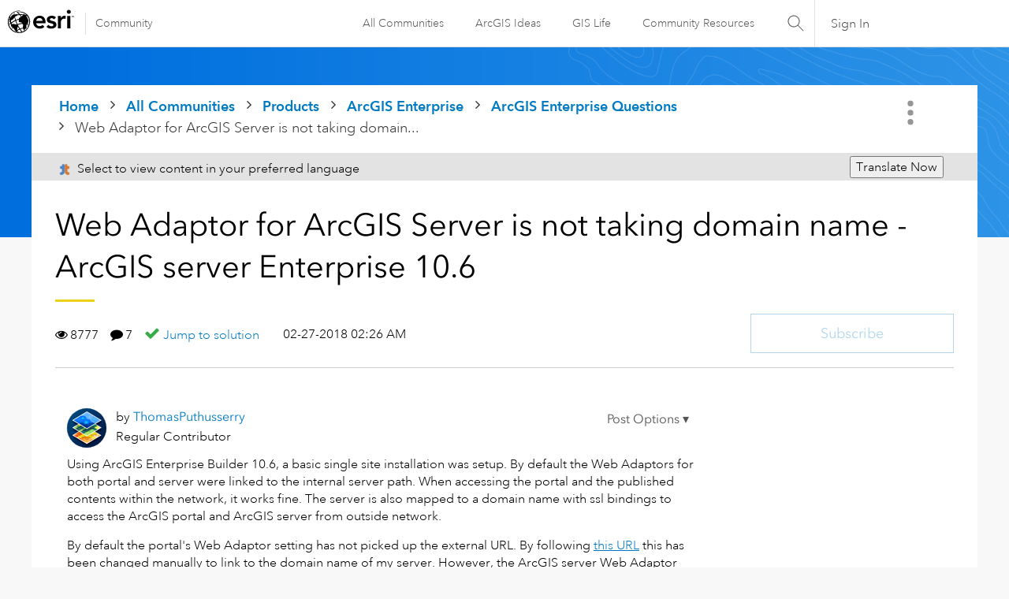

--- FILE ---
content_type: text/html; charset=UTF-8
request_url: https://community.esri.com/t5/arcgis-enterprise-questions/web-adaptor-for-arcgis-server-is-not-taking-domain/td-p/715051
body_size: 1872
content:
<!DOCTYPE html>
<html lang="en">
<head>
    <meta charset="utf-8">
    <meta name="viewport" content="width=device-width, initial-scale=1">
    <title></title>
    <style>
        body {
            font-family: "Arial";
        }
    </style>
    <script type="text/javascript">
    window.awsWafCookieDomainList = [];
    window.gokuProps = {
"key":"AQIDAHjcYu/GjX+QlghicBgQ/7bFaQZ+m5FKCMDnO+vTbNg96AE+3PIzueJzgNQj9+QMRk5nAAAAfjB8BgkqhkiG9w0BBwagbzBtAgEAMGgGCSqGSIb3DQEHATAeBglghkgBZQMEAS4wEQQMJn6mAT/20mJKwxseAgEQgDuDUDB6mgzM+zHUHJS6wDTPB3Q2ncFvF8q4Hr7xqRmkaxf5g97EpA2B240DyFHO3P+dA7cbgp7Go/jL2Q==",
          "iv":"D549jACBZwAAC9TM",
          "context":"Xq/nzoymDtENj85whag7JIJIbSirMtewXEbp3lnp8PbjRTPr3coEUQgD/3srBkSFmjo4Fz/zkEnpqQ3HyYIO4u+NGuYHJKrGbm3N8iXa55MEj4dJ+KVAmDcl4VOdsBvu/6w5eMKTAWeYJ/D9cHWrzxyGu1Zp/9GfEC1zutF2TRGs73bw2SIXbpErKicTFIroDyfRYM3RZ7an1JGHBRYVEFQdsYxRthFWPrn/iuGfhqfQyqjnMsaP4W+bBcS5rrHViTLy5iC9z6c2EPj2E2aHBtkDLViGHo3IGSbs8sH7be2W9DVvRA/B9c54hzlppoFczXs54+1xosKQYP1jKm+kmzGvMAlaK5nBzBv9tB7E5YqNdOi0afwSUZl/1a9mmizitt0SgXo5U9I1nGIQpX9pfbUFJdePJShe"
};
    </script>
    <script src="https://bc0439715fa6.967eb88d.us-east-2.token.awswaf.com/bc0439715fa6/dd69015656bc/4f1470dc65ad/challenge.js"></script>
</head>
<body>
    <div id="challenge-container"></div>
    <script type="text/javascript">
        AwsWafIntegration.saveReferrer();
        AwsWafIntegration.checkForceRefresh().then((forceRefresh) => {
            if (forceRefresh) {
                AwsWafIntegration.forceRefreshToken().then(() => {
                    window.location.reload(true);
                });
            } else {
                AwsWafIntegration.getToken().then(() => {
                    window.location.reload(true);
                });
            }
        });
    </script>
    <noscript>
        <h1>JavaScript is disabled</h1>
        In order to continue, we need to verify that you're not a robot.
        This requires JavaScript. Enable JavaScript and then reload the page.
    </noscript>
</body>
</html>